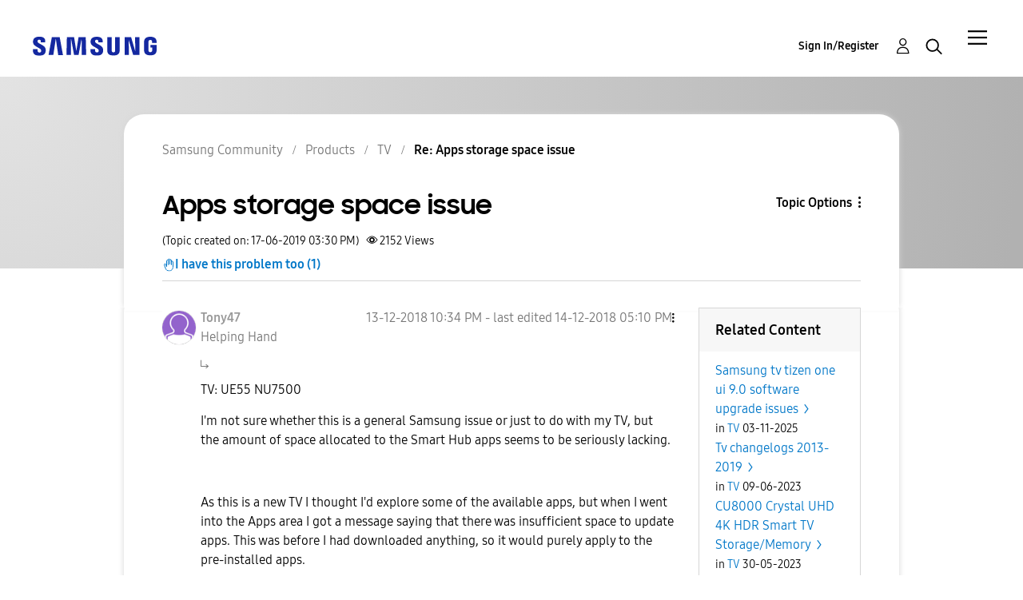

--- FILE ---
content_type: application/javascript
request_url: https://prod-live-chat.sprinklr.com/api/livechat/handshake/widget/5fd71b115cb85c68c45774b3_app_758635
body_size: 899
content:
!function(){var e=document.createElement("iframe");e.id="spr-live-chat-frame",e.name="spr-live-chat-frame",e.title="Sprinklr live chat",e.style.visibility="hidden",e.style.border="none",e.style.position="absolute",e.style.top="0",e.style.left="0",e.style.height="0",e.style.width="0",document.body.appendChild(e);var t=window.document&&(window.document.querySelector("[nonce]")||window.document.querySelector("script[data-spr-nonce]"));if(t)var n=t.nonce||t.getAttribute("nonce")||t.getAttribute("data-spr-nonce");var r,i,o,d,a="<!DOCTYPE html><html><head><link rel=\"preconnect\" href=\"https://prod-samsung-live-chat.sprinklr.com\" crossorigin=\"\" /><link rel=\"dns-prefetch\" href=\"https://prod-samsung-live-chat.sprinklr.com\" crossorigin=\"\" /><script ATTR>var e=new RegExp('((CPU[ +]OS|iPhone[ +]OS|CPU[ +]iPhone|CPU IPhone OS)[ +]+(15[_.]0|15[_.]([1-9]|\\\\d{2,})|15[_.]8|15[_.](9|\\\\d{2,})|(1[6-9]|[2-9]\\\\d|\\\\d{3,})[_.]\\\\d+|16[_.]0|16[_.]([1-9]|\\\\d{2,})|(1[7-9]|[2-9]\\\\d|\\\\d{3,})[_.]\\\\d+|17[_.]0|17[_.]([1-9]|\\\\d{2,})|(1[8-9]|[2-9]\\\\d|\\\\d{3,})[_.]\\\\d+)(?:[_.]\\\\d+)?)|((Chromium|Chrome)\\\\/(95\\\\.0|95\\\\.([1-9]|\\\\d{2,})|(9[6-9]|\\\\d{3,})\\\\.\\\\d+)(?:\\\\.\\\\d+)?)|(Version\\\\/(15\\\\.0|15\\\\.([1-9]|\\\\d{2,})|(1[6-9]|[2-9]\\\\d|\\\\d{3,})\\\\.\\\\d+|16\\\\.0|16\\\\.([1-9]|\\\\d{2,})|(1[7-9]|[2-9]\\\\d|\\\\d{3,})\\\\.\\\\d+|17\\\\.0|17\\\\.([1-9]|\\\\d{2,})|(1[8-9]|[2-9]\\\\d|\\\\d{3,})\\\\.\\\\d+)(?:\\\\.\\\\d+)? Safari\\\\/)').test(navigator.userAgent),o=e?'https://live-chat-static.sprinklr.com/chat/vugk95H-m/static/js/modern/vendor.bf21c030.js':'https://live-chat-static.sprinklr.com/chat/vugk95H-m/static/js/legacy/vendor.bf21c030.js',a=e?'https://live-chat-static.sprinklr.com/chat/vugk95H-m/static/js/modern/main.3f1eda5c.js':'https://live-chat-static.sprinklr.com/chat/vugk95H-m/static/js/legacy/main.999785cc.js',d=3,n=250;var i=0;var s=0;r=document.createElement('script');r.defer=!0;r.src=o;var t=document.createElement('script');t.defer=!0;t.src=a;var c=r,p=t;function u(r,n){var e=window.parent.sprChat.q.map(function(e){if(e[0]==='subscribeToUpdate'&&e[1]&&e[1].topic==='loadCompleted'){return e[1].subscriber}return undefined});e.map(function(e){if(e){e({response:{error:true,errorPayload:{type:r,message:n}}})}})}function m(t){setTimeout(()=>{const e=t==='vendor';const r=e?c:p;document.head.removeChild(r);const n=document.createElement('script');n.defer=!0;n.src=e?o:a;if(e){c=n;i++}else{p=n;s++}document.head.appendChild(n)},n)}function l(e){if('SCRIPT'===e.target.tagName){var r=e.target;var n=r===c;var t=r===p;if(n&&i<d){m('vendor')}else if(t&&s<d){m('main')}else{u('CHUNK_LOAD_FAILED',r.src)}}}if(window.parent.sprChat){window.addEventListener('error',l,true);window.parent.sprChat('subscribeToUpdate',{topic:'loadCompleted',subscriber:function({response:{error:e}}){if(!e){window.removeEventListener('error',l)}}});}document.head.appendChild(r);document.head.appendChild(t);<\/script></head><body></body></html>".replace(/ATTR/g,n?`nonce=${n}`:"");if(r=window.chrome,i=window.navigator.vendor,o=window.navigator.userAgent.indexOf("OPR")>-1||!!window.opr,d=window.navigator.userAgent.indexOf("Edg")>-1,window.navigator.userAgent.match("CriOS")||r&&"Google Inc."===i&&!o&&!d){var c=document.createElement("div");c.innerHTML=a,c.childNodes.forEach(t=>{if("script"===t.localName||"link"===t.localName){var n=document.createElement(t.localName);e.contentDocument.head.appendChild(n);for(var r=0;r<t.attributes.length;r++){var i=t.attributes[r];n.setAttribute(i.name,i.value)}n.innerHTML=t.innerHTML}})}else e.contentWindow.document.open("text/html","replace"),e.contentWindow.document.write(a),e.contentWindow.document.close()}();